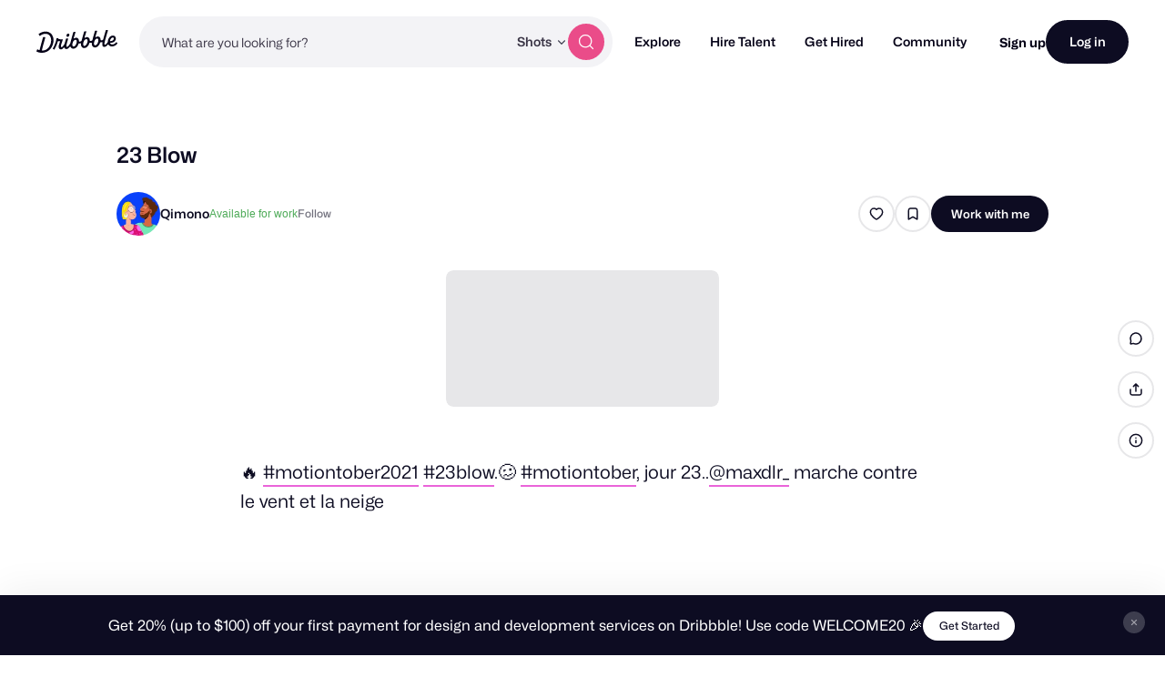

--- FILE ---
content_type: text/html; charset=UTF-8
request_url: https://dribbble.com/shots/16715131-23-Blow
body_size: 1802
content:
<!DOCTYPE html>
<html lang="en">
<head>
    <meta charset="utf-8">
    <meta name="viewport" content="width=device-width, initial-scale=1">
    <title></title>
    <style>
        body {
            font-family: "Arial";
        }
    </style>
    <script type="text/javascript">
    window.awsWafCookieDomainList = [];
    window.gokuProps = {
"key":"AQIDAHjcYu/GjX+QlghicBgQ/7bFaQZ+m5FKCMDnO+vTbNg96AGx2n2JQ9WNr1xhJ/+RbzrUAAAAfjB8BgkqhkiG9w0BBwagbzBtAgEAMGgGCSqGSIb3DQEHATAeBglghkgBZQMEAS4wEQQMajvgv3AuRTRlt1JuAgEQgDtTnMA/RZrICUokdb0iF8ChnmdKeEy074MblokXsyHYLGYioMCPGOCpWnypzfS8fnV5B8+jgUl5Nn/66g==",
          "iv":"CgAFUzNO9AAACjeR",
          "context":"gXRfHUJscRzISnl9+uL+YJwVUZFSJ5UOIa6yTZBAr9SIAUbqAg9O+dwF+bJ127TajoVvmPLy/DbF+iXQgtei2k7URoffdNBlbSpE3Mp1FP+/k3pUE0Hvo1h7z9SVWDb9l+RMmpo66OS+U9jS2YiTXgW/[base64]"
};
    </script>
    <script src="https://043df3d55a9e.947e1d2c.us-east-1.token.awswaf.com/043df3d55a9e/c9933a44d03a/a6adabef7897/challenge.js"></script>
</head>
<body>
    <div id="challenge-container"></div>
    <script type="text/javascript">
        AwsWafIntegration.saveReferrer();
        AwsWafIntegration.checkForceRefresh().then((forceRefresh) => {
            if (forceRefresh) {
                AwsWafIntegration.forceRefreshToken().then(() => {
                    window.location.reload(true);
                });
            } else {
                AwsWafIntegration.getToken().then(() => {
                    window.location.reload(true);
                });
            }
        });
    </script>
    <noscript>
        <h1>JavaScript is disabled</h1>
        In order to continue, we need to verify that you're not a robot.
        This requires JavaScript. Enable JavaScript and then reload the page.
    </noscript>
</body>
</html>

--- FILE ---
content_type: text/html; charset=utf-8
request_url: https://dribbble.com/shots/16715131/more_by
body_size: 3334
content:
    <div class="more-by-shot-thumbnail">
      
<li
  id="screenshot-16716709" data-thumbnail-id="16716709"
  class="shot-thumbnail js-thumbnail shot-thumbnail-container    "
  data-ad-data=""
  data-boost-id=""
  data-is-boost-fallback=""
  data-request-source=""
  data-track-location="Shot"
>
  

<div class="js-thumbnail-base shot-thumbnail-base disabled-shot-section dribbble-shot dribbble video"
      data-video-teaser-small="https://cdn.dribbble.com/userupload/33877626/file/small-cf9febf0c707a8db5c25e9f581c06e53.mp4"
      data-video-teaser-medium="https://cdn.dribbble.com/userupload/33877626/file/large-4dd38170cc9823602e72818fa2308725.mp4"
      data-video-teaser-large="https://cdn.dribbble.com/userupload/33877626/file/large-4dd38170cc9823602e72818fa2308725.mp4"
      data-video-teaser-original=""
>
      <figure
    style="background-color: #E01816"
  class="js-thumbnail-placeholder shot-thumbnail-placeholder"
>
  <noscript>
    <img src="https://cdn.dribbble.com/userupload/33877626/file/still-81d8634aa72a4c8a712568fccf2cad7e.png?resize=400x0" alt="24 Space after affects animation character animation character design duik duikbassel illustration motion animation motion design motion graphics rig rigging shapes space stretch woman">
  </noscript>
    <img alt="24 Space after affects animation character animation character design duik duikbassel illustration motion animation motion design motion graphics rig rigging shapes space stretch woman" fetchpriority="auto" data-srcset="https://cdn.dribbble.com/userupload/33877626/file/still-81d8634aa72a4c8a712568fccf2cad7e.png?format=webp&amp;resize=320x240&amp;vertical=center 320w, https://cdn.dribbble.com/userupload/33877626/file/still-81d8634aa72a4c8a712568fccf2cad7e.png?format=webp&amp;resize=400x300&amp;vertical=center 400w, https://cdn.dribbble.com/userupload/33877626/file/still-81d8634aa72a4c8a712568fccf2cad7e.png?format=webp&amp;resize=450x338&amp;vertical=center 450w, https://cdn.dribbble.com/userupload/33877626/file/still-81d8634aa72a4c8a712568fccf2cad7e.png?format=webp&amp;resize=640x480&amp;vertical=center 640w, https://cdn.dribbble.com/userupload/33877626/file/still-81d8634aa72a4c8a712568fccf2cad7e.png?format=webp&amp;resize=700x525&amp;vertical=center 700w, https://cdn.dribbble.com/userupload/33877626/file/still-81d8634aa72a4c8a712568fccf2cad7e.png?format=webp&amp;resize=800x600&amp;vertical=center 800w, https://cdn.dribbble.com/userupload/33877626/file/still-81d8634aa72a4c8a712568fccf2cad7e.png?format=webp&amp;resize=840x630&amp;vertical=center 840w, https://cdn.dribbble.com/userupload/33877626/file/still-81d8634aa72a4c8a712568fccf2cad7e.png?format=webp&amp;resize=1000x750&amp;vertical=center 1000w, https://cdn.dribbble.com/userupload/33877626/file/still-81d8634aa72a4c8a712568fccf2cad7e.png?format=webp&amp;resize=1200x900&amp;vertical=center 1200w" data-src="https://cdn.dribbble.com/userupload/33877626/file/still-81d8634aa72a4c8a712568fccf2cad7e.png?format=webp&amp;resize=400x300&amp;vertical=center" data-sizes="auto" class=" lazyload" src="[data-uri]" />
</figure>


    <div class="shot-thumbnail-extras">

          <div class="is-motion shot-thumbnail-extras-icon">
            <svg xmlns="http://www.w3.org/2000/svg" width="11" height="9" viewBox="0 0 11 9" fill="none" role="img" aria-hidden="true" class="icon ">
  <path d="M10.9998 2.81212C10.9998 2.47893 10.9998 2.31233 10.934 2.23519C10.8768 2.16825 10.791 2.13273 10.7033 2.13964C10.6021 2.1476 10.4843 2.2654 10.2487 2.501L8.24988 4.49985L10.2487 6.49869C10.4843 6.73429 10.6021 6.85209 10.7033 6.86005C10.791 6.86696 10.8768 6.83144 10.934 6.7645C10.9998 6.68736 10.9998 6.52076 10.9998 6.18757V2.81212Z" fill="currentColor"></path>
  <path d="M0 3.28986C0 2.36579 0 1.90375 0.179837 1.5508C0.338025 1.24034 0.59044 0.987928 0.900902 0.829739C1.25385 0.649902 1.71589 0.649902 2.63996 0.649902H5.60992C6.53399 0.649902 6.99603 0.649902 7.34898 0.829739C7.65944 0.987928 7.91185 1.24034 8.07004 1.5508C8.24988 1.90375 8.24988 2.36579 8.24988 3.28986V5.70983C8.24988 6.6339 8.24988 7.09594 8.07004 7.44889C7.91185 7.75935 7.65944 8.01176 7.34898 8.16995C6.99603 8.34979 6.53399 8.34979 5.60992 8.34979H2.63996C1.71589 8.34979 1.25385 8.34979 0.900902 8.16995C0.59044 8.01176 0.338025 7.75935 0.179837 7.44889C0 7.09594 0 6.6339 0 5.70983V3.28986Z" fill="currentColor"></path>
</svg>
          </div>
        <div class="loading-indicator shot-thumbnail-extras-icon disable-media-icons"></div>

  <a class="animated-target" href="/shots/16716709-24-Space">
    <span class="accessibility-text">Shot Link</span>
</a>
    </div>

      <a class="shot-thumbnail-link dribbble-link js-shot-link" data-shot-thumbnail-link="16716709" href="/shots/16716709-24-Space">
        <span class="accessibility-text">View 24 Space</span>
</a>
    <div class="shot-thumbnail-overlay">

      <div class="shot-thumbnail-overlay-content">
            <div class="shot-title">
              24 Space
            </div>

            <ul class="js-dribbble-shot-actions shot-actions-container">
                <li data-bucket-container="true" class="shot-action">
                  

  <a class="bucket-shot btn2 btn2--circle btn2--secondary-alt" title="Save shot" data-signup-trigger="true" data-href="/signups/new" data-context="bucket-shot" href="/signups/new">
      <svg xmlns="http://www.w3.org/2000/svg" width="16" height="16" viewBox="0 0 16 16" fill="none" role="img" aria-hidden="true" class="icon ">
  <path d="M3.33337 5.2C3.33337 4.0799 3.33337 3.51984 3.55136 3.09202C3.74311 2.71569 4.04907 2.40973 4.42539 2.21799C4.85322 2 5.41327 2 6.53337 2H9.46671C10.5868 2 11.1469 2 11.5747 2.21799C11.951 2.40973 12.257 2.71569 12.4487 3.09202C12.6667 3.51984 12.6667 4.0799 12.6667 5.2V14L8.00004 11.3333L3.33337 14V5.2Z" stroke="currentColor" stroke-width="1.5" stroke-linecap="round" stroke-linejoin="round"></path>
</svg>
</a>
                </li>

                <drb-shot-like
                  class="shot-action"
                  shot-id="16716709"
                  
                >
                  <button class="btn2 btn2--secondary-alt btn2--circle like-shot">
                    <svg xmlns="http://www.w3.org/2000/svg" width="16" height="16" viewBox="0 0 16 16" fill="none" role="img" aria-hidden="true" class="icon ">
  <path d="M10.7408 2C13.0889 2 14.6667 4.235 14.6667 6.32C14.6667 10.5425 8.11856 14 8.00004 14C7.88152 14 1.33337 10.5425 1.33337 6.32C1.33337 4.235 2.91115 2 5.2593 2C6.60745 2 7.48893 2.6825 8.00004 3.2825C8.51115 2.6825 9.39263 2 10.7408 2Z" stroke="currentColor" stroke-width="1.5" stroke-linecap="round" stroke-linejoin="round"></path>
</svg>
                  </button>
                </drb-shot-like>
            </ul>
      </div>
    </div>
</div>




</li>

    </div>
    <div class="more-by-shot-thumbnail">
      
<li
  id="screenshot-16764596" data-thumbnail-id="16764596"
  class="shot-thumbnail js-thumbnail shot-thumbnail-container    "
  data-ad-data=""
  data-boost-id=""
  data-is-boost-fallback=""
  data-request-source=""
  data-track-location="Shot"
>
  

<div class="js-thumbnail-base shot-thumbnail-base disabled-shot-section dribbble-shot dribbble video"
      data-video-teaser-small="https://cdn.dribbble.com/userupload/33976486/file/small-ae8b7e83199017e999aaf36dda4b9b8b.mp4"
      data-video-teaser-medium="https://cdn.dribbble.com/userupload/33976486/file/large-71d220e5767591ebf3c94da96fa2e2e0.mp4"
      data-video-teaser-large="https://cdn.dribbble.com/userupload/33976486/file/large-71d220e5767591ebf3c94da96fa2e2e0.mp4"
      data-video-teaser-original=""
>
      <figure
    style="background-color: #4FDCDE"
  class="js-thumbnail-placeholder shot-thumbnail-placeholder"
>
  <noscript>
    <img src="https://cdn.dribbble.com/userupload/33976486/file/still-d2947000ce9c13d0a29affdeb034093f.png?resize=400x0" alt="31 Plug after affects animation character animation duik duikbassel humour illustration motion animation motion design motion graphics plug rig rigging walk cycle walking">
  </noscript>
    <img alt="31 Plug after affects animation character animation duik duikbassel humour illustration motion animation motion design motion graphics plug rig rigging walk cycle walking" fetchpriority="auto" data-srcset="https://cdn.dribbble.com/userupload/33976486/file/still-d2947000ce9c13d0a29affdeb034093f.png?format=webp&amp;resize=320x240&amp;vertical=center 320w, https://cdn.dribbble.com/userupload/33976486/file/still-d2947000ce9c13d0a29affdeb034093f.png?format=webp&amp;resize=400x300&amp;vertical=center 400w, https://cdn.dribbble.com/userupload/33976486/file/still-d2947000ce9c13d0a29affdeb034093f.png?format=webp&amp;resize=450x338&amp;vertical=center 450w, https://cdn.dribbble.com/userupload/33976486/file/still-d2947000ce9c13d0a29affdeb034093f.png?format=webp&amp;resize=640x480&amp;vertical=center 640w, https://cdn.dribbble.com/userupload/33976486/file/still-d2947000ce9c13d0a29affdeb034093f.png?format=webp&amp;resize=700x525&amp;vertical=center 700w, https://cdn.dribbble.com/userupload/33976486/file/still-d2947000ce9c13d0a29affdeb034093f.png?format=webp&amp;resize=800x600&amp;vertical=center 800w, https://cdn.dribbble.com/userupload/33976486/file/still-d2947000ce9c13d0a29affdeb034093f.png?format=webp&amp;resize=840x630&amp;vertical=center 840w, https://cdn.dribbble.com/userupload/33976486/file/still-d2947000ce9c13d0a29affdeb034093f.png?format=webp&amp;resize=1000x750&amp;vertical=center 1000w, https://cdn.dribbble.com/userupload/33976486/file/still-d2947000ce9c13d0a29affdeb034093f.png?format=webp&amp;resize=1200x900&amp;vertical=center 1200w" data-src="https://cdn.dribbble.com/userupload/33976486/file/still-d2947000ce9c13d0a29affdeb034093f.png?format=webp&amp;resize=400x300&amp;vertical=center" data-sizes="auto" class=" lazyload" src="[data-uri]" />
</figure>


    <div class="shot-thumbnail-extras">

          <div class="is-motion shot-thumbnail-extras-icon">
            <svg xmlns="http://www.w3.org/2000/svg" width="11" height="9" viewBox="0 0 11 9" fill="none" role="img" aria-hidden="true" class="icon ">
  <path d="M10.9998 2.81212C10.9998 2.47893 10.9998 2.31233 10.934 2.23519C10.8768 2.16825 10.791 2.13273 10.7033 2.13964C10.6021 2.1476 10.4843 2.2654 10.2487 2.501L8.24988 4.49985L10.2487 6.49869C10.4843 6.73429 10.6021 6.85209 10.7033 6.86005C10.791 6.86696 10.8768 6.83144 10.934 6.7645C10.9998 6.68736 10.9998 6.52076 10.9998 6.18757V2.81212Z" fill="currentColor"></path>
  <path d="M0 3.28986C0 2.36579 0 1.90375 0.179837 1.5508C0.338025 1.24034 0.59044 0.987928 0.900902 0.829739C1.25385 0.649902 1.71589 0.649902 2.63996 0.649902H5.60992C6.53399 0.649902 6.99603 0.649902 7.34898 0.829739C7.65944 0.987928 7.91185 1.24034 8.07004 1.5508C8.24988 1.90375 8.24988 2.36579 8.24988 3.28986V5.70983C8.24988 6.6339 8.24988 7.09594 8.07004 7.44889C7.91185 7.75935 7.65944 8.01176 7.34898 8.16995C6.99603 8.34979 6.53399 8.34979 5.60992 8.34979H2.63996C1.71589 8.34979 1.25385 8.34979 0.900902 8.16995C0.59044 8.01176 0.338025 7.75935 0.179837 7.44889C0 7.09594 0 6.6339 0 5.70983V3.28986Z" fill="currentColor"></path>
</svg>
          </div>
        <div class="loading-indicator shot-thumbnail-extras-icon disable-media-icons"></div>

  <a class="animated-target" href="/shots/16764596-31-Plug">
    <span class="accessibility-text">Shot Link</span>
</a>
    </div>

      <a class="shot-thumbnail-link dribbble-link js-shot-link" data-shot-thumbnail-link="16764596" href="/shots/16764596-31-Plug">
        <span class="accessibility-text">View 31 Plug</span>
</a>
    <div class="shot-thumbnail-overlay">

      <div class="shot-thumbnail-overlay-content">
            <div class="shot-title">
              31 Plug
            </div>

            <ul class="js-dribbble-shot-actions shot-actions-container">
                <li data-bucket-container="true" class="shot-action">
                  

  <a class="bucket-shot btn2 btn2--circle btn2--secondary-alt" title="Save shot" data-signup-trigger="true" data-href="/signups/new" data-context="bucket-shot" href="/signups/new">
      <svg xmlns="http://www.w3.org/2000/svg" width="16" height="16" viewBox="0 0 16 16" fill="none" role="img" aria-hidden="true" class="icon ">
  <path d="M3.33337 5.2C3.33337 4.0799 3.33337 3.51984 3.55136 3.09202C3.74311 2.71569 4.04907 2.40973 4.42539 2.21799C4.85322 2 5.41327 2 6.53337 2H9.46671C10.5868 2 11.1469 2 11.5747 2.21799C11.951 2.40973 12.257 2.71569 12.4487 3.09202C12.6667 3.51984 12.6667 4.0799 12.6667 5.2V14L8.00004 11.3333L3.33337 14V5.2Z" stroke="currentColor" stroke-width="1.5" stroke-linecap="round" stroke-linejoin="round"></path>
</svg>
</a>
                </li>

                <drb-shot-like
                  class="shot-action"
                  shot-id="16764596"
                  
                >
                  <button class="btn2 btn2--secondary-alt btn2--circle like-shot">
                    <svg xmlns="http://www.w3.org/2000/svg" width="16" height="16" viewBox="0 0 16 16" fill="none" role="img" aria-hidden="true" class="icon ">
  <path d="M10.7408 2C13.0889 2 14.6667 4.235 14.6667 6.32C14.6667 10.5425 8.11856 14 8.00004 14C7.88152 14 1.33337 10.5425 1.33337 6.32C1.33337 4.235 2.91115 2 5.2593 2C6.60745 2 7.48893 2.6825 8.00004 3.2825C8.51115 2.6825 9.39263 2 10.7408 2Z" stroke="currentColor" stroke-width="1.5" stroke-linecap="round" stroke-linejoin="round"></path>
</svg>
                  </button>
                </drb-shot-like>
            </ul>
      </div>
    </div>
</div>




</li>

    </div>
    <div class="more-by-shot-thumbnail">
      
<li
  id="screenshot-16723770" data-thumbnail-id="16723770"
  class="shot-thumbnail js-thumbnail shot-thumbnail-container    "
  data-ad-data=""
  data-boost-id=""
  data-is-boost-fallback=""
  data-request-source=""
  data-track-location="Shot"
>
  

<div class="js-thumbnail-base shot-thumbnail-base disabled-shot-section dribbble-shot dribbble video"
      data-video-teaser-small="https://cdn.dribbble.com/userupload/33893371/file/small-9266dbd2eee1e7b4dd9022df2cc82e3b.mp4"
      data-video-teaser-medium="https://cdn.dribbble.com/userupload/33893371/file/large-99b011f223c65aad3254302234d764de.mp4"
      data-video-teaser-large="https://cdn.dribbble.com/userupload/33893371/file/large-99b011f223c65aad3254302234d764de.mp4"
      data-video-teaser-original=""
>
      <figure
    style="background-color: #09070B"
  class="js-thumbnail-placeholder shot-thumbnail-placeholder"
>
  <noscript>
    <img src="https://cdn.dribbble.com/userupload/33893371/file/still-be930615817ea46b52987556116dfaa0.png?resize=400x0" alt="25 Ride 2d animation ae after affects after effects airboard animation character animation character rig duik duikbassel illustration limber motion animation motion design motion graphics rigging surf">
  </noscript>
    <img alt="25 Ride 2d animation ae after affects after effects airboard animation character animation character rig duik duikbassel illustration limber motion animation motion design motion graphics rigging surf" fetchpriority="auto" data-srcset="https://cdn.dribbble.com/userupload/33893371/file/still-be930615817ea46b52987556116dfaa0.png?format=webp&amp;resize=320x240&amp;vertical=center 320w, https://cdn.dribbble.com/userupload/33893371/file/still-be930615817ea46b52987556116dfaa0.png?format=webp&amp;resize=400x300&amp;vertical=center 400w, https://cdn.dribbble.com/userupload/33893371/file/still-be930615817ea46b52987556116dfaa0.png?format=webp&amp;resize=450x338&amp;vertical=center 450w, https://cdn.dribbble.com/userupload/33893371/file/still-be930615817ea46b52987556116dfaa0.png?format=webp&amp;resize=640x480&amp;vertical=center 640w, https://cdn.dribbble.com/userupload/33893371/file/still-be930615817ea46b52987556116dfaa0.png?format=webp&amp;resize=700x525&amp;vertical=center 700w, https://cdn.dribbble.com/userupload/33893371/file/still-be930615817ea46b52987556116dfaa0.png?format=webp&amp;resize=800x600&amp;vertical=center 800w, https://cdn.dribbble.com/userupload/33893371/file/still-be930615817ea46b52987556116dfaa0.png?format=webp&amp;resize=840x630&amp;vertical=center 840w, https://cdn.dribbble.com/userupload/33893371/file/still-be930615817ea46b52987556116dfaa0.png?format=webp&amp;resize=1000x750&amp;vertical=center 1000w, https://cdn.dribbble.com/userupload/33893371/file/still-be930615817ea46b52987556116dfaa0.png?format=webp&amp;resize=1200x900&amp;vertical=center 1200w" data-src="https://cdn.dribbble.com/userupload/33893371/file/still-be930615817ea46b52987556116dfaa0.png?format=webp&amp;resize=400x300&amp;vertical=center" data-sizes="auto" class=" lazyload" src="[data-uri]" />
</figure>


    <div class="shot-thumbnail-extras">

          <div class="is-motion shot-thumbnail-extras-icon">
            <svg xmlns="http://www.w3.org/2000/svg" width="11" height="9" viewBox="0 0 11 9" fill="none" role="img" aria-hidden="true" class="icon ">
  <path d="M10.9998 2.81212C10.9998 2.47893 10.9998 2.31233 10.934 2.23519C10.8768 2.16825 10.791 2.13273 10.7033 2.13964C10.6021 2.1476 10.4843 2.2654 10.2487 2.501L8.24988 4.49985L10.2487 6.49869C10.4843 6.73429 10.6021 6.85209 10.7033 6.86005C10.791 6.86696 10.8768 6.83144 10.934 6.7645C10.9998 6.68736 10.9998 6.52076 10.9998 6.18757V2.81212Z" fill="currentColor"></path>
  <path d="M0 3.28986C0 2.36579 0 1.90375 0.179837 1.5508C0.338025 1.24034 0.59044 0.987928 0.900902 0.829739C1.25385 0.649902 1.71589 0.649902 2.63996 0.649902H5.60992C6.53399 0.649902 6.99603 0.649902 7.34898 0.829739C7.65944 0.987928 7.91185 1.24034 8.07004 1.5508C8.24988 1.90375 8.24988 2.36579 8.24988 3.28986V5.70983C8.24988 6.6339 8.24988 7.09594 8.07004 7.44889C7.91185 7.75935 7.65944 8.01176 7.34898 8.16995C6.99603 8.34979 6.53399 8.34979 5.60992 8.34979H2.63996C1.71589 8.34979 1.25385 8.34979 0.900902 8.16995C0.59044 8.01176 0.338025 7.75935 0.179837 7.44889C0 7.09594 0 6.6339 0 5.70983V3.28986Z" fill="currentColor"></path>
</svg>
          </div>
        <div class="loading-indicator shot-thumbnail-extras-icon disable-media-icons"></div>

  <a class="animated-target" href="/shots/16723770-25-Ride">
    <span class="accessibility-text">Shot Link</span>
</a>
    </div>

      <a class="shot-thumbnail-link dribbble-link js-shot-link" data-shot-thumbnail-link="16723770" href="/shots/16723770-25-Ride">
        <span class="accessibility-text">View 25 Ride</span>
</a>
    <div class="shot-thumbnail-overlay">

      <div class="shot-thumbnail-overlay-content">
            <div class="shot-title">
              25 Ride
            </div>

            <ul class="js-dribbble-shot-actions shot-actions-container">
                <li data-bucket-container="true" class="shot-action">
                  

  <a class="bucket-shot btn2 btn2--circle btn2--secondary-alt" title="Save shot" data-signup-trigger="true" data-href="/signups/new" data-context="bucket-shot" href="/signups/new">
      <svg xmlns="http://www.w3.org/2000/svg" width="16" height="16" viewBox="0 0 16 16" fill="none" role="img" aria-hidden="true" class="icon ">
  <path d="M3.33337 5.2C3.33337 4.0799 3.33337 3.51984 3.55136 3.09202C3.74311 2.71569 4.04907 2.40973 4.42539 2.21799C4.85322 2 5.41327 2 6.53337 2H9.46671C10.5868 2 11.1469 2 11.5747 2.21799C11.951 2.40973 12.257 2.71569 12.4487 3.09202C12.6667 3.51984 12.6667 4.0799 12.6667 5.2V14L8.00004 11.3333L3.33337 14V5.2Z" stroke="currentColor" stroke-width="1.5" stroke-linecap="round" stroke-linejoin="round"></path>
</svg>
</a>
                </li>

                <drb-shot-like
                  class="shot-action"
                  shot-id="16723770"
                  
                >
                  <button class="btn2 btn2--secondary-alt btn2--circle like-shot">
                    <svg xmlns="http://www.w3.org/2000/svg" width="16" height="16" viewBox="0 0 16 16" fill="none" role="img" aria-hidden="true" class="icon ">
  <path d="M10.7408 2C13.0889 2 14.6667 4.235 14.6667 6.32C14.6667 10.5425 8.11856 14 8.00004 14C7.88152 14 1.33337 10.5425 1.33337 6.32C1.33337 4.235 2.91115 2 5.2593 2C6.60745 2 7.48893 2.6825 8.00004 3.2825C8.51115 2.6825 9.39263 2 10.7408 2Z" stroke="currentColor" stroke-width="1.5" stroke-linecap="round" stroke-linejoin="round"></path>
</svg>
                  </button>
                </drb-shot-like>
            </ul>
      </div>
    </div>
</div>




</li>

    </div>
    <div class="more-by-shot-thumbnail">
      
<li
  id="screenshot-16656011" data-thumbnail-id="16656011"
  class="shot-thumbnail js-thumbnail shot-thumbnail-container    "
  data-ad-data=""
  data-boost-id=""
  data-is-boost-fallback=""
  data-request-source=""
  data-track-location="Shot"
>
  

<div class="js-thumbnail-base shot-thumbnail-base disabled-shot-section dribbble-shot dribbble video"
      data-video-teaser-small="https://cdn.dribbble.com/userupload/33749320/file/small-e54d52f12d0ea46905d6a238a5618e47.mp4"
      data-video-teaser-medium="https://cdn.dribbble.com/userupload/33749320/file/large-bce74597d21d0789ffdb8a115b2ae19f.mp4"
      data-video-teaser-large="https://cdn.dribbble.com/userupload/33749320/file/large-bce74597d21d0789ffdb8a115b2ae19f.mp4"
      data-video-teaser-original=""
>
      <figure
    style="background-color: #0A070B"
  class="js-thumbnail-placeholder shot-thumbnail-placeholder"
>
  <noscript>
    <img src="https://cdn.dribbble.com/userupload/33749320/file/still-00e2b60aae1fb8cc2996850713cd820d.png?resize=400x0" alt="14 Twist after affects animation character character animation dance duik duikbassel illustration motion animation motion design motion graphics rig twist">
  </noscript>
    <img alt="14 Twist after affects animation character character animation dance duik duikbassel illustration motion animation motion design motion graphics rig twist" fetchpriority="auto" data-srcset="https://cdn.dribbble.com/userupload/33749320/file/still-00e2b60aae1fb8cc2996850713cd820d.png?format=webp&amp;resize=320x240&amp;vertical=center 320w, https://cdn.dribbble.com/userupload/33749320/file/still-00e2b60aae1fb8cc2996850713cd820d.png?format=webp&amp;resize=400x300&amp;vertical=center 400w, https://cdn.dribbble.com/userupload/33749320/file/still-00e2b60aae1fb8cc2996850713cd820d.png?format=webp&amp;resize=450x338&amp;vertical=center 450w, https://cdn.dribbble.com/userupload/33749320/file/still-00e2b60aae1fb8cc2996850713cd820d.png?format=webp&amp;resize=640x480&amp;vertical=center 640w, https://cdn.dribbble.com/userupload/33749320/file/still-00e2b60aae1fb8cc2996850713cd820d.png?format=webp&amp;resize=700x525&amp;vertical=center 700w, https://cdn.dribbble.com/userupload/33749320/file/still-00e2b60aae1fb8cc2996850713cd820d.png?format=webp&amp;resize=800x600&amp;vertical=center 800w, https://cdn.dribbble.com/userupload/33749320/file/still-00e2b60aae1fb8cc2996850713cd820d.png?format=webp&amp;resize=840x630&amp;vertical=center 840w, https://cdn.dribbble.com/userupload/33749320/file/still-00e2b60aae1fb8cc2996850713cd820d.png?format=webp&amp;resize=1000x750&amp;vertical=center 1000w, https://cdn.dribbble.com/userupload/33749320/file/still-00e2b60aae1fb8cc2996850713cd820d.png?format=webp&amp;resize=1200x900&amp;vertical=center 1200w" data-src="https://cdn.dribbble.com/userupload/33749320/file/still-00e2b60aae1fb8cc2996850713cd820d.png?format=webp&amp;resize=400x300&amp;vertical=center" data-sizes="auto" class=" lazyload" src="[data-uri]" />
</figure>


    <div class="shot-thumbnail-extras">

          <div class="is-motion shot-thumbnail-extras-icon">
            <svg xmlns="http://www.w3.org/2000/svg" width="11" height="9" viewBox="0 0 11 9" fill="none" role="img" aria-hidden="true" class="icon ">
  <path d="M10.9998 2.81212C10.9998 2.47893 10.9998 2.31233 10.934 2.23519C10.8768 2.16825 10.791 2.13273 10.7033 2.13964C10.6021 2.1476 10.4843 2.2654 10.2487 2.501L8.24988 4.49985L10.2487 6.49869C10.4843 6.73429 10.6021 6.85209 10.7033 6.86005C10.791 6.86696 10.8768 6.83144 10.934 6.7645C10.9998 6.68736 10.9998 6.52076 10.9998 6.18757V2.81212Z" fill="currentColor"></path>
  <path d="M0 3.28986C0 2.36579 0 1.90375 0.179837 1.5508C0.338025 1.24034 0.59044 0.987928 0.900902 0.829739C1.25385 0.649902 1.71589 0.649902 2.63996 0.649902H5.60992C6.53399 0.649902 6.99603 0.649902 7.34898 0.829739C7.65944 0.987928 7.91185 1.24034 8.07004 1.5508C8.24988 1.90375 8.24988 2.36579 8.24988 3.28986V5.70983C8.24988 6.6339 8.24988 7.09594 8.07004 7.44889C7.91185 7.75935 7.65944 8.01176 7.34898 8.16995C6.99603 8.34979 6.53399 8.34979 5.60992 8.34979H2.63996C1.71589 8.34979 1.25385 8.34979 0.900902 8.16995C0.59044 8.01176 0.338025 7.75935 0.179837 7.44889C0 7.09594 0 6.6339 0 5.70983V3.28986Z" fill="currentColor"></path>
</svg>
          </div>
        <div class="loading-indicator shot-thumbnail-extras-icon disable-media-icons"></div>

  <a class="animated-target" href="/shots/16656011-14-Twist">
    <span class="accessibility-text">Shot Link</span>
</a>
    </div>

      <a class="shot-thumbnail-link dribbble-link js-shot-link" data-shot-thumbnail-link="16656011" href="/shots/16656011-14-Twist">
        <span class="accessibility-text">View 14 Twist</span>
</a>
    <div class="shot-thumbnail-overlay">

      <div class="shot-thumbnail-overlay-content">
            <div class="shot-title">
              14 Twist
            </div>

            <ul class="js-dribbble-shot-actions shot-actions-container">
                <li data-bucket-container="true" class="shot-action">
                  

  <a class="bucket-shot btn2 btn2--circle btn2--secondary-alt" title="Save shot" data-signup-trigger="true" data-href="/signups/new" data-context="bucket-shot" href="/signups/new">
      <svg xmlns="http://www.w3.org/2000/svg" width="16" height="16" viewBox="0 0 16 16" fill="none" role="img" aria-hidden="true" class="icon ">
  <path d="M3.33337 5.2C3.33337 4.0799 3.33337 3.51984 3.55136 3.09202C3.74311 2.71569 4.04907 2.40973 4.42539 2.21799C4.85322 2 5.41327 2 6.53337 2H9.46671C10.5868 2 11.1469 2 11.5747 2.21799C11.951 2.40973 12.257 2.71569 12.4487 3.09202C12.6667 3.51984 12.6667 4.0799 12.6667 5.2V14L8.00004 11.3333L3.33337 14V5.2Z" stroke="currentColor" stroke-width="1.5" stroke-linecap="round" stroke-linejoin="round"></path>
</svg>
</a>
                </li>

                <drb-shot-like
                  class="shot-action"
                  shot-id="16656011"
                  
                >
                  <button class="btn2 btn2--secondary-alt btn2--circle like-shot">
                    <svg xmlns="http://www.w3.org/2000/svg" width="16" height="16" viewBox="0 0 16 16" fill="none" role="img" aria-hidden="true" class="icon ">
  <path d="M10.7408 2C13.0889 2 14.6667 4.235 14.6667 6.32C14.6667 10.5425 8.11856 14 8.00004 14C7.88152 14 1.33337 10.5425 1.33337 6.32C1.33337 4.235 2.91115 2 5.2593 2C6.60745 2 7.48893 2.6825 8.00004 3.2825C8.51115 2.6825 9.39263 2 10.7408 2Z" stroke="currentColor" stroke-width="1.5" stroke-linecap="round" stroke-linejoin="round"></path>
</svg>
                  </button>
                </drb-shot-like>
            </ul>
      </div>
    </div>
</div>




</li>

    </div>
